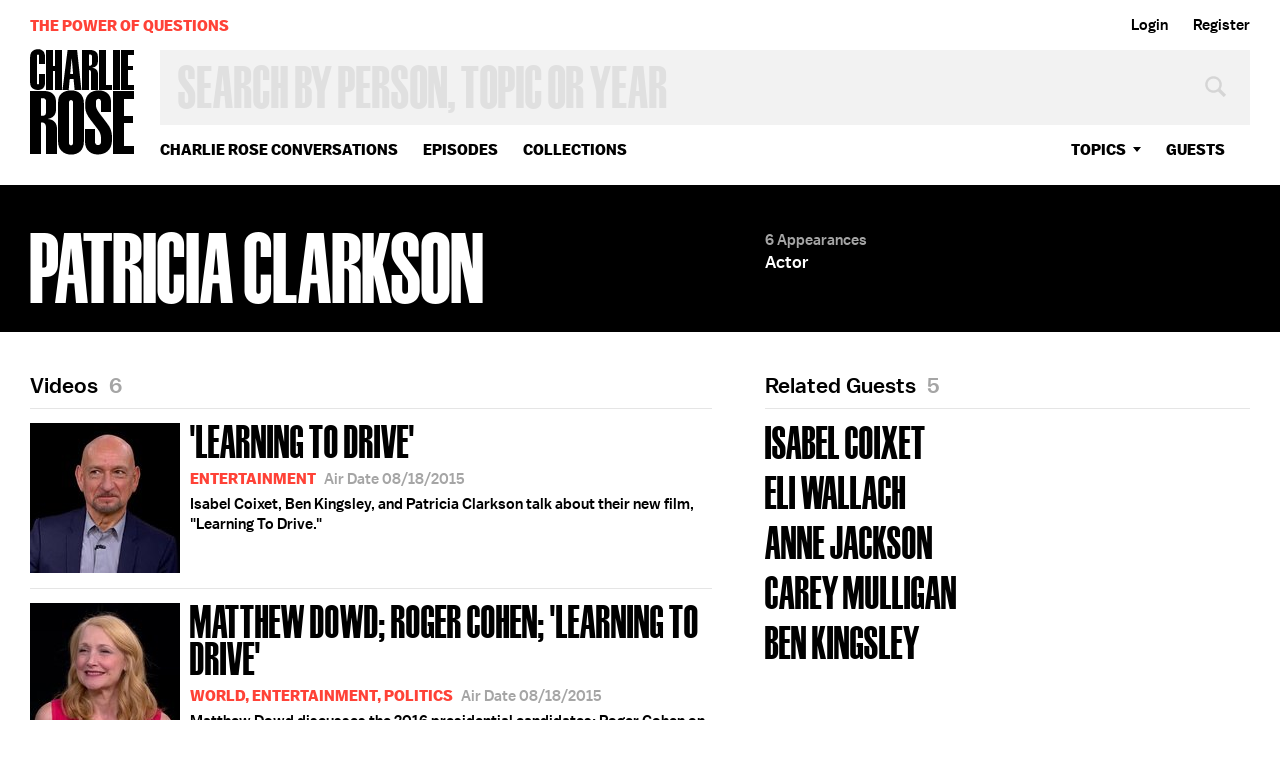

--- FILE ---
content_type: text/html; charset=utf-8
request_url: https://www.google.com/recaptcha/api2/aframe
body_size: 267
content:
<!DOCTYPE HTML><html><head><meta http-equiv="content-type" content="text/html; charset=UTF-8"></head><body><script nonce="oeSm1Q65bX-QCHsr0DqE-Q">/** Anti-fraud and anti-abuse applications only. See google.com/recaptcha */ try{var clients={'sodar':'https://pagead2.googlesyndication.com/pagead/sodar?'};window.addEventListener("message",function(a){try{if(a.source===window.parent){var b=JSON.parse(a.data);var c=clients[b['id']];if(c){var d=document.createElement('img');d.src=c+b['params']+'&rc='+(localStorage.getItem("rc::a")?sessionStorage.getItem("rc::b"):"");window.document.body.appendChild(d);sessionStorage.setItem("rc::e",parseInt(sessionStorage.getItem("rc::e")||0)+1);localStorage.setItem("rc::h",'1769424282874');}}}catch(b){}});window.parent.postMessage("_grecaptcha_ready", "*");}catch(b){}</script></body></html>